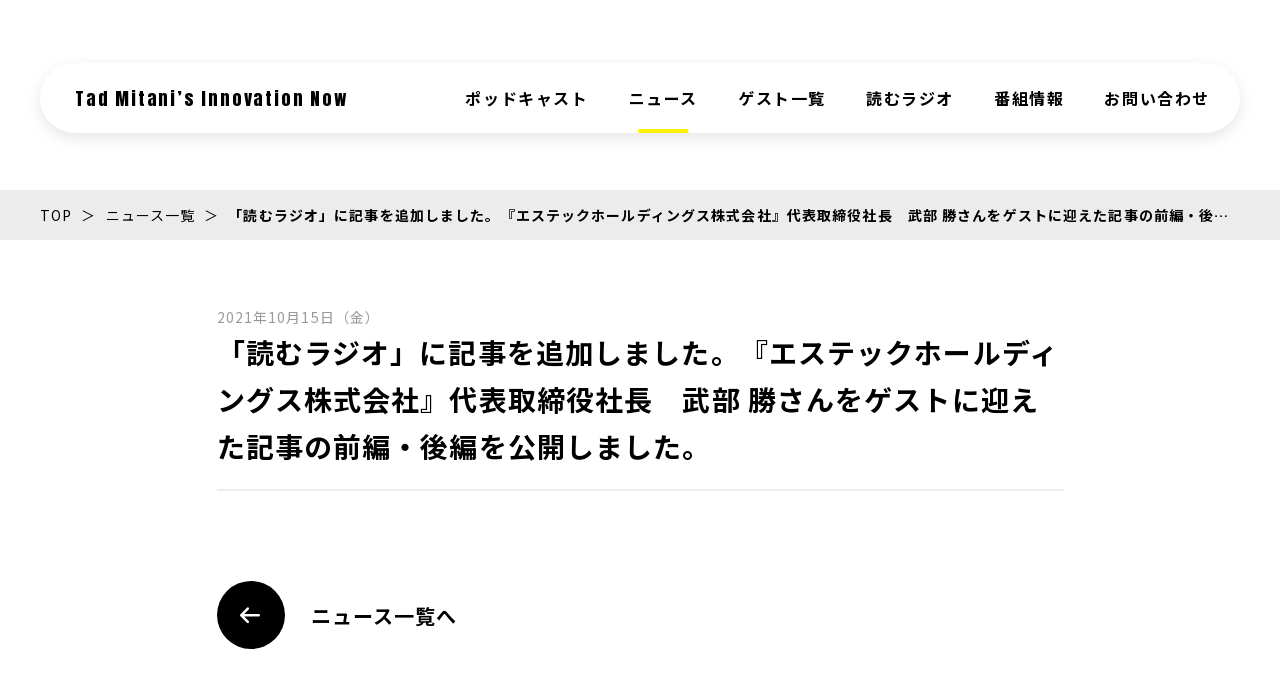

--- FILE ---
content_type: text/html; charset=UTF-8
request_url: https://tadmitani.net/news/817/
body_size: 7011
content:
<!DOCTYPE html>
<html lang="ja">
<head>
<!-- Google tag (gtag.js) GA4設置_20221129-->
<script async src="https://www.googletagmanager.com/gtag/js?id=G-66XG5CSYGP"></script>
<script>
  window.dataLayer = window.dataLayer || [];
  function gtag(){dataLayer.push(arguments);}
  gtag('js', new Date());

  gtag('config', 'G-66XG5CSYGP');
</script>
<!-- Global site tag (gtag.js) - Google Analytics -->
<script async src="https://www.googletagmanager.com/gtag/js?id=UA-191793164-1"></script>
<script>
	window.dataLayer = window.dataLayer || [];

	function gtag() {
		dataLayer.push(arguments);
	}
	gtag('js', new Date());

	gtag('config', 'UA-191793164-1');

</script>
<meta charset="utf-8">
<title>「読むラジオ」に記事を追加しました。『エステックホールディングス株式会社』代表取締役社長　武部 勝さんをゲストに迎えた記事の前編・後編を公開しました。 | Tad Mitani’s Innovation Now　読むラジオサイト | ニュース</title>
<meta name="description" content="">
<meta name="keywords" content="三谷産業株式会社,ラジオ,ニュース詳細">
<meta property="og:type" content="website">
<meta property="og:site_name" content="Tad Mitani’s Innovation Now　読むラジオサイト | 三谷産業株式会社">
<meta property="og:title" content="「読むラジオ」に記事を追加しました。『エステックホールディングス株式会社』代表取締役社長　武部 勝さんをゲストに迎えた記事の前編・後編を公開しました。 | Tad Mitani’s Innovation Now　読むラジオサイト | ニュース">
<meta property="og:description" content="">
<meta property="og:url" content="https://tadmitani.net/news/817/">
<meta property="og:image" content="https://tadmitani.net/assets/img/common/ogp.jpg">
<meta name="twitter:image" content="https://tadmitani.net/assets/img/common/ogp.jpg">
<meta name="twitter:card" content="summary_large_image">
<meta name="twitter:title" content="「読むラジオ」に記事を追加しました。『エステックホールディングス株式会社』代表取締役社長　武部 勝さんをゲストに迎えた記事の前編・後編を公開しました。 | Tad Mitani’s Innovation Now　読むラジオサイト | ニュース">
<meta name="twitter:description" content="">
<meta name="viewport" content="width=device-width,initial-scale=1">
<meta name="format-detection" content="telephone=no">
<meta http-equiv="X-UA-Compatible" content="IE=edge">
<link rel="shortcut icon" href="/favicon.ico">
<link rel="preconnect" href="https://fonts.gstatic.com">
<link rel="stylesheet" href="https://fonts.googleapis.com/css2?family=Noto+Sans+JP:wght@400;500;700&display=swap">
<link rel="stylesheet" href="https://fonts.googleapis.com/css2?family=Anton&display=swap">
<link rel="stylesheet" href="/assets/fonts/icomoon/style.css">
<link rel="stylesheet" href="/assets/css/normalize.min.css">
<link rel="stylesheet" href="/assets/css/base.css">
<link rel="stylesheet" href="/assets/css/common.css?date=2601233"><link rel="stylesheet" href="/assets/css/news_detail.css">
<script src="/assets/lib/jquery/jquery-3.5.1.min.js"></script>
<script src="/assets/js/common.js"></script>
</head>
<body class="p-news p-news-detail">
<header id="js-gHeaderWrap" class="gHeaderWrap">
	<div class="gHeader">
		<div class="gHeader_inner u-inner">
			<div class="gHeader_cols">
				<div class="gHeader_col gHeader_col-no1">
					<p class="gHeader_title u-en">
						<a href="/">Tad Mitani’s Innovation Now</a>
					</p>
				</div>
				<div class="gHeader_col gHeader_col-no2">
					<nav id="js-gNav" class="gNav">
						<div id="js-gNav_inner" class="gNav_inner">
							<ul class="gNav_list">
								<li><a href="/podcast/" class="-podcast">ポッドキャスト</a></li>
								<li><a href="/news/" class="-news">ニュース</a></li>
                                <li><a href="/guest/" class="-guest">ゲスト一覧</a></li>
								<li><a href="/text-log/" class="-textLog">読むラジオ</a></li>
								<li><a href="/#Program" class="">番組情報</a></li>
								<li><a href="/contact/" class="-contact">お問い合わせ</a></li>
							</ul>
						</div>
					</nav>
				</div>
			</div>
		</div>
	</div>
</header>
<button id="js-gMenuBtn" class="gMenuBtn" aria-label="メニュー開閉ボタン" type="button"><i class="gMenuBtn_bar gMenuBtn_bar-no1"></i><i class="gMenuBtn_bar gMenuBtn_bar-no2"></i><i class="gMenuBtn_bar gMenuBtn_bar-no3"></i></button>
<main class="gBody">
	<div class="gVisual gVisual-none"></div>
	<nav class="gPankuzu">
		<div class="gPankuzu_inner u-inner">
			<ol class="gPankuzu_oList">
				<li><a href="/">TOP</a></li>
				<li><a href="/news/">ニュース一覧</a></li>
				<li>
					「読むラジオ」に記事を追加しました。『エステックホールディングス株式会社』代表取締役社長　武部 勝さんをゲストに迎えた記事の前編・後編を公開しました。				</li>
			</ol>
		</div>
	</nav>
	<div class="gBody_inner u-inner">
				<article class="entry">
			<p class="entry_update"><time datetime="2021-10-15">2021年10月15日（金）</time></p>
			<h1 class="entry_title">
				「読むラジオ」に記事を追加しました。『エステックホールディングス株式会社』代表取締役社長　武部 勝さんをゲストに迎えた記事の前編・後編を公開しました。			</h1>
			<div class="entry_body u-editor">
							</div>
			<p class="entry_link"><a href="/news/" class="u-link"><i class="icon icon-arrowLeft"></i>ニュース一覧へ</a></p>
		</article>
			</div>
</main>
<div id="js-gPageTop" class="gPageTop">
	<div class="gPageTop_inner u-inner">
		<div class="gPageTop_btnWrap">
			<button id="js-gPageTop_button" class="gPageTop_button" type="button" aria-label="ページ最上部へのボタン"><i class="icon icon-arrowUp"></i></button>
		</div>
	</div>
</div>
<footer class="gFooter">
	<div class="gFooter_inner u-inner">
		<ul class="gFooter_bnrList">
			<li><a href="https://www.mitani.co.jp/" target="_blank" rel="noopener"><img src="/assets/img/common/bnr-footer01@2x.png" width="220" height="46" alt="三谷産業株式会社"></a></li>
			<li><a href="https://www.mro.co.jp/radio/" target="_blank" rel="noopener"><img src="/assets/img/common/bnr-footer02@2x.png" width="220" height="46" alt="ラジオ | MRO北陸放送"></a></li>
			<li><a href="https://radiko.jp/" target="_blank" rel="noopener"><img src="/assets/img/common/bnr-footer03@2x.png" width="155" height="46" alt="radiko(ラジコ)"></a></li>
		</ul>
		<p class="gFooter_caution">※当Webサイトで提供する記事の記載内容の一部には、ラジオ番組の放送当時のものがございます。ご了承くださいませ。</p>
		<ul class="gFooter_list">
			<li><a href="/privacy/">個人情報保護ポリシー</a></li>
			<li><a href="/contact/">お問い合わせ</a></li>
		</ul>
	</div>
	<p class="gFooter_copyright"><small>©Copyright All Rights Reserved</small></p>
</footer>
<svg aria-hidden="true" class="u-hiddenSVG"><symbol id="icon-note" viewBox="0 0 102 71" fill="none" stroke="#000" stroke-linecap="round" stroke-linejoin="round" stroke-width="3px"><path d="M11.5,21.38a76,76,0,0,1,25-.72"/><path d="M13.25,30.16S25.5,27.41,37,28.41"/><path d="M14,39.91c.75,0,20.5-3.5,25-2.5"/><path d="M54,19.19a44.11,44.11,0,0,1,22-5.78"/><path d="M56.75,27.41S69,22.66,80,22.66"/><path d="M59.65,35.65s12.1-5.24,20.85-4.24"/><path d="M1.59,18.34,9.18,66.88s14.34-10.32,48-4.81L44.53,17.44S28.91,1.87,3.84,15.57"/><path d="M48.62,15.22S57.51,1.55,81.7,4.55l18.71,46.27s-23.18-5.21-40.35,9.12"/><path d="M17,50.66a129,129,0,0,1,26.25-3"/><path d="M86,38.57a232.49,232.49,0,0,0-23.75,5.84"/></symbol><symbol id="icon-folder" viewBox="0 0 102 71" fill="none" stroke="#000" stroke-linecap="round" stroke-linejoin="round" stroke-width="3px"><path d="M8.33,13.5s-2.2,27.74,0,52.84c25.72,5,53.07,2.21,66.94,2.65"/><path d="M12.74,10.42s18.49-.44,23.34,0L44,22.75H75.84a3.39,3.39,0,0,1,3.39,3.39V64.49"/><path d="M94.65,55.87V16.37a2.24,2.24,0,0,0-2.24-2.24h-33L51.49,1.8c-4.84-.44-23.34,0-23.34,0V6"/><line x1="80.2" y1="56.82" x2="88.12" y2="56.82"/></symbol><symbol id="icon-mail" viewBox="0 0 102 71" fill="#fff" stroke="#000" stroke-linecap="round" stroke-linejoin="round" stroke-width="3px"><path d="M19.73,64.9,12.25,16.19S66.41,6.17,81.83,6.1"/><path d="M84,11.16s4,28.05,5.72,43l-66,10.11"/><path d="M17.53,20.59S51,40,55,40.51,78.74,11.33,78.74,11.33"/><line x1="26.52" y1="56.92" x2="41.49" y2="38.6"/><line x1="66.85" y1="34.65" x2="83.48" y2="46.36"/></symbol><symbol id="icon-speaker" viewBox="0 0 102 71" stroke="#000" stroke-linecap="round" stroke-linejoin="round" stroke-width="3px"><line fill="none" x1="90.61" y1="4.11" x2="77.67" y2="13.62"/><line fill="none" x1="95.18" y1="22.74" x2="81.77" y2="23.28"/><line fill="none" x1="80.75" y1="34.11" x2="93.76" y2="39.77"/><path fill="#fef101" d="M14.61,23.44l-5.5.75S2.87,36.19,11,44.44h4.37s3.75,6.75,0,17L22,67.19s4.6-.75,5.35-1.25-.75-4.75.5-11a33.33,33.33,0,0,1,3.25-9.63"/><path fill="#fff" d="M48.66,48.65a141.81,141.81,0,0,0-14.8-6c-7-2.25-11.85,0-11.85,0s-5.4-3.5-5.65-8.75,3.75-10.5,3.75-10.5,9,.75,14-2S47.05,8.38,47.05,8.38"/><path fill="#00aeeb" d="M53.36,4.19s-14.5,4.25-11.5,25.75,13,26,21.5,22.75,11.5-17.25,10.75-25.25S66.36.94,53.36,4.19Z"/><path fill="#fef101" d="M59.12,23s-3.73,1.09-3,6.62,3.34,6.68,5.53,5.84,3-4.43,2.76-6.49S62.46,22.13,59.12,23Z"/><path fill="none" d="M48.66,21.69A16.39,16.39,0,0,0,59.12,23"/><path fill="none" d="M49.36,39.19s3.78-4.55,11.27-3.53"/></symbol><symbol id="icon-radio" viewBox="0 0 102 71" stroke="#000" stroke-linecap="round" stroke-linejoin="round" stroke-width="3px"><path fill="#00aeeb" d="M21.37,51.38v-14A4.37,4.37,0,0,1,25.59,33c6.83-.24,20.18-.66,26.53-.66,8.75,0,23.25.62,25,.81s3.75,1.82,3.5,5.38-.5,20.81-.5,22.55,0,7.76-3.5,7.76H25.87c-2.75,0-4.75-.5-4.5-3.26S21.37,51.38,21.37,51.38Z"/><path fill="#fff" d="M25.62,38.12s47.25.14,50,.45l-.25,5.66-49.75.39Z"/><path fill="#fef101" d="M52.12,64.38h21.5s.5-7.5.75-10.26a23.8,23.8,0,0,0-.5-6.12s-15.75-.38-17.5-.38a23.78,23.78,0,0,0-6.25.76V61.12"/><path fill="#fff" d="M45,54.18a8.51,8.51,0,1,1-2.53-3.94"/><line fill="none" x1="29.48" y1="52.44" x2="41.62" y2="52.44"/><line fill="none" x1="28.37" y1="56.63" x2="44.62" y2="56.63"/><line fill="none" x1="29.62" y1="61.05" x2="43.83" y2="61.05"/><line fill="none" x1="36.72" y1="38.13" x2="36.72" y2="43.65"/><line fill="none" x1="42.12" y1="38.13" x2="42.12" y2="43.65"/><polyline points="28.38 31.63 33.63 14.88 36.88 15.38 32.13 32.38"/><line fill="none" x1="38.37" y1="2.13" x2="35.55" y2="12.84"/><polyline fill="#595959" points="42.63 30.88 42.63 28.63 47.63 28.63 48.38 31.63"/><polyline fill="#595959" points="50.63 31.63 51.04 28.63 56.88 28.63 56.88 31.63"/><polyline fill="#595959" points="61.88 31.63 61.88 28.63 66.63 28.63 66.63 32.13"/><polyline fill="#595959" points="70.38 32.13 70.88 28.63 75.63 28.63 76.38 32.38"/></symbol><symbol id="SvgWave" viewBox="0 0 453 329"><g><path d="M115.47,259.83H98.07V50.17h17.4Z"/><path d="M148.1,227.92H130.71V82.08H148.1Z"/><path d="M180.74,191.65H163.35v-73.3h17.39Z"/><path d="M82.83,227.92H65.43V82.08h17.4Z"/><path d="M213.38,208.9H196V101.1h17.4Z"/><path d="M50.19,198.12H32.8V111.88H50.19Z"/><path d="M246,234.26h-17.4V75.73H246Z"/><path d="M278.65,270.2H261.26V39.8h17.39Z"/><path d="M311.29,309.86h-17.4V.14h17.4Z"/><path d="M343.93,270.2h-17.4V39.8h17.4Z"/><path d="M376.56,229.6H359.17V80.4h17.39Z"/><path d="M409.2,195.58H391.81V114.42H409.2Z"/><path d="M441.84,175h-17.4V135h17.4Z"/><path d="M.16,135h17.4v40H.16Z"/></g><clippath id="clipPathWave"><path d="M126.47,278.83h-17.4V69.17h17.4Z"/><path d="M159.11,246.92h-17.4V101.08h17.4Z"/><path d="M191.74,210.65H174.35v-73.3h17.39Z"/><path d="M93.83,246.92H76.44V101.08H93.83Z"/><path d="M224.38,227.9H207V120.1h17.4Z"/><path d="M61.19,217.12H43.8V130.88H61.19Z"/><path d="M257,253.27h-17.4V94.74H257Z"/><path d="M289.65,289.2H272.26V58.8h17.39Z"/><path d="M322.29,328.86H304.9V19.14h17.39Z"/><path d="M354.93,289.2h-17.4V58.8h17.4Z"/><path d="M387.56,248.6H370.17V99.4h17.39Z"/><path d="M420.2,214.58H402.81V133.42H420.2Z"/><path d="M452.84,194h-17.4V154h17.4Z"/><path d="M11.16,154h17.4v40H11.16Z"/></clippath><g clip-path="url(#clipPathWave)"><image x="0" y="0" width="453" height="329" xlink:href="[data-uri]" /></g></symbol>
<symbol id="SvgVolume" viewBox="0 0 453 329"><path d="M245.87,194.71H196.62v15.62h49.25Z"/><path d="M309.62,151.51H260.36v15.62h49.26Z"/><path d="M182.13,151.51H132.87v15.62h49.26Z"/><path d="M309.62,173.19H260.36v15.62h49.26Z"/><path d="M182.13,173.19H132.87v15.62h49.26Z"/><path d="M118.38,209.53V193.91H69.12v15.62Z"/><path d="M182.13,235.1H132.87v15.62h49.26Z"/><path d="M309.62,194.86H260.36v15.63h49.26Z"/><path d="M309.62,86.48H260.36V102.1h49.26Z"/><path d="M309.62,108.16H260.36v15.62h49.26Z"/><path d="M309.62,129.83H260.36v15.62h49.26Z"/><path d="M373.37,86.48H324.11V102.1h49.26Z"/><path d="M373.37,108.16H324.11v15.62h49.26Z"/><path d="M373.37,129.83H324.11v15.62h49.26Z"/><path d="M245.87,86.48H196.62V102.1h49.25Z"/><path d="M245.87,108.16H196.62v15.62h49.25Z"/><path d="M245.87,129.83H196.62v15.62h49.25Z"/><path d="M182.13,86.48H132.87V102.1h49.26Z"/><path d="M182.13,108.16H132.87v15.62h49.26Z"/><path d="M182.13,129.83H132.87v15.62h49.26Z"/><path d="M118.38,86.48H69.12V102.1h49.26Z"/><path d="M118.38,108.16H69.12v15.62h49.26Z"/><path d="M309.62,43.12H260.36V58.75h49.26Z"/><path d="M309.62,64.8H260.36V80.42h49.26Z"/><path d="M373.37,43.12H324.11V58.75h49.26Z"/><path d="M373.37,64.8H324.11V80.42h49.26Z"/><path d="M245.87,43.12H196.62V58.75h49.25Z"/><path d="M245.87,64.8H196.62V80.42h49.25Z"/><path d="M182.13,43.12H132.87V58.75h49.26Z"/><path d="M182.13,64.8H132.87V80.42h49.26Z"/><path d="M118.38,43.12H69.12V58.75h49.26Z"/><path d="M118.38,64.8H69.12V80.42h49.26Z"/><path d="M309.62,265.27H260.36v15.62h49.26Z"/><path d="M118.38,129.83H69.12v15.62h49.26Z"/><path d="M373.37,151.51H324.11v15.62h49.26Z"/><path d="M373.37,214.66H324.11v15.62h49.26Z"/><clippath id="clipPathVolume"><path d="M251.87,202.55H202.62v15.62h49.25Z"/><path d="M315.62,159.34H266.36V175h49.26Z"/><path d="M188.13,159.34H138.87V175h49.26Z"/><path d="M315.62,181H266.36v15.62h49.26Z"/><path d="M188.13,181H138.87v15.62h49.26Z"/><path d="M124.38,217.37V201.75H75.12v15.62Z"/><path d="M188.13,242.93H138.87v15.63h49.26Z"/><path d="M315.62,202.7H266.36v15.62h49.26Z"/><path d="M315.62,94.31H266.36v15.62h49.26Z"/><path d="M315.62,116H266.36v15.62h49.26Z"/><path d="M315.62,137.67H266.36v15.62h49.26Z"/><path d="M379.37,94.31H330.11v15.62h49.26Z"/><path d="M379.37,116H330.11v15.62h49.26Z"/><path d="M379.37,137.67H330.11v15.62h49.26Z"/><path d="M251.87,94.31H202.62v15.62h49.25Z"/><path d="M251.87,116H202.62v15.62h49.25Z"/><path d="M251.87,137.67H202.62v15.62h49.25Z"/><path d="M188.13,94.31H138.87v15.62h49.26Z"/><path d="M188.13,116H138.87v15.62h49.26Z"/><path d="M188.13,137.67H138.87v15.62h49.26Z"/><path d="M124.38,94.31H75.12v15.62h49.26Z"/><path d="M124.38,116H75.12v15.62h49.26Z"/><path d="M315.62,51H266.36V66.58h49.26Z"/><path d="M315.62,72.64H266.36V88.26h49.26Z"/><path d="M379.37,51H330.11V66.58h49.26Z"/><path d="M379.37,72.64H330.11V88.26h49.26Z"/><path d="M251.87,51H202.62V66.58h49.25Z"/><path d="M251.87,72.64H202.62V88.26h49.25Z"/><path d="M188.13,51H138.87V66.58h49.26Z"/><path d="M188.13,72.64H138.87V88.26h49.26Z"/><path d="M124.38,51H75.12V66.58h49.26Z"/><path d="M124.38,72.64H75.12V88.26h49.26Z"/><path d="M315.62,273.1H266.36v15.62h49.26Z"/><path d="M124.38,137.67H75.12v15.62h49.26Z"/><path d="M379.37,159.34H330.11V175h49.26Z"/><path d="M379.37,222.49H330.11v15.63h49.26Z"/></clippath><g clip-path="url(#clipPathVolume)"><image x="0" y="0" width="453" height="329" xlink:href="[data-uri]" /></g></symbol>
<symbol id="icon-podcast" viewBox="0 0 303.18 304.63" fill="none"><path fill="#000" d="M232.81,282.01c-2.27,0-4.51-1.02-5.98-2.97-2.5-3.3-1.86-8,1.44-10.51.73-.56,18.14-13.89,34.13-37.32,20.21-29.63,28.61-60.87,24.95-92.85-3.66-32.01-19.72-63.49-44.07-86.38-25.77-24.22-58.93-37.35-93.4-36.98C79.21,15.79,21.55,67.22,15.78,134.65c-2.69,31.38,1.5,57.58,12.79,80.09,9.27,18.48,23.54,34.97,44.89,51.89,3.25,2.57,3.79,7.29,1.22,10.54-2.57,3.25-7.29,3.79-10.54,1.22C29.08,250.6-5.87,211.65.83,133.37c3.07-35.84,19.69-69.16,46.79-93.84C75.14,14.46,111.4.43,149.72,0c38.35-.42,75.23,14.15,103.84,41.05,26.89,25.28,44.64,60.12,48.7,95.6,9.84,86.04-61.86,141.51-64.92,143.83-1.36,1.03-2.95,1.53-4.53,1.53Z"/><path fill="#000" d="M237.3,185.51c-1.51,0-3.03-.45-4.35-1.4-3.37-2.41-4.15-7.09-1.74-10.46,9.27-12.97,14.77-45.94-9.92-79.17-15.76-21.21-40.31-31.97-72.98-31.97-6.45,0-39.87,1.38-64.44,28.53-31.75,35.09-19.83,82.07-19.31,84.06,1.06,4-1.34,8.11-5.34,9.16-4,1.06-8.11-1.33-9.16-5.34-1.52-5.77-13.82-57.59,22.69-97.94,28.82-31.85,68-33.47,75.56-33.47,46.92,0,72.13,20.68,85.02,38.03,16.6,22.34,20.38,43.37,20.63,57.08.28,15.26-3.66,30.11-10.54,39.75-1.46,2.05-3.77,3.14-6.11,3.14Z"/><path fill="#000" d="M150.71,182.54c-.57,0-1.14-.01-1.72-.04-23.59-.96-42.52-20.97-42.19-44.6.32-23.32,18.84-42.38,42.17-43.39,12.56-.54,24.95,4.99,33.15,14.8,9.16,10.97,12.18,26.01,8.49,42.35-.91,4.04-4.93,6.57-8.97,5.66-4.04-.91-6.58-4.93-5.66-8.97,3.38-14.96-1.05-24.26-5.37-29.43-5.22-6.25-13.06-9.78-20.99-9.43-15.39.67-27.62,13.23-27.83,28.61-.21,15.31,12.52,28.78,27.81,29.4,7.45.3,14.76-2.53,20.56-7.98,3.02-2.83,7.77-2.68,10.6.34,2.83,3.02,2.68,7.77-.34,10.6-8.33,7.81-18.83,12.06-29.72,12.06Z"/><path fill="#000" d="M153.12,304.63c-1,0-1.97-.06-2.87-.19-8.61-1.23-17.1-5.98-25.24-14.12-14.39-14.39-30.2-57.47-30.2-82.3,0-20.74,6.31-27.38,13.94-33.36.59-.46,1.18-.92,1.76-1.41,3.18-2.65,7.91-2.22,10.56.96,2.65,3.18,2.22,7.91-.96,10.56-.69.58-1.4,1.13-2.1,1.69-4.58,3.59-8.2,6.43-8.2,21.55,0,22.77,15.01,60.91,25.8,71.7,5.79,5.79,11.43,9.12,16.76,9.88,4.8.68,14.43-3.77,18.84-9.93,3.4-4.75,10.37-20.71,15.72-38.21,6.01-19.66,8.32-35.88,6.18-43.37-1.89-6.61-8.52-10.59-14.09-13.33-3.72-1.83-5.25-6.32-3.43-10.04,1.83-3.72,6.32-5.25,10.04-3.43,7.7,3.78,18.36,10.25,21.91,22.67,6.81,23.84-15.17,81.9-24.11,94.42-7.53,10.54-20.82,16.26-30.29,16.26Z"/></symbol>
</svg></body>
</html>


--- FILE ---
content_type: text/css
request_url: https://tadmitani.net/assets/fonts/icomoon/style.css
body_size: 400
content:
@font-face {
  font-family: 'icomoon';
  src:  url('fonts/icomoon.eot?zf8gay');
  src:  url('fonts/icomoon.eot?zf8gay#iefix') format('embedded-opentype'),
    url('fonts/icomoon.woff2?zf8gay') format('woff2'),
    url('fonts/icomoon.ttf?zf8gay') format('truetype'),
    url('fonts/icomoon.woff?zf8gay') format('woff'),
    url('fonts/icomoon.svg?zf8gay#icomoon') format('svg');
  font-weight: normal;
  font-style: normal;
  font-display: block;
}

[class^="icon-"], [class*=" icon-"] {
  /* use !important to prevent issues with browser extensions that change fonts */
  font-family: 'icomoon' !important;
  speak: never;
  font-style: normal;
  font-weight: normal;
  font-variant: normal;
  text-transform: none;
  line-height: 1;

  /* Better Font Rendering =========== */
  -webkit-font-smoothing: antialiased;
  -moz-osx-font-smoothing: grayscale;
}

.icon-spinner:before {
  content: "\e908";
}
.icon-music:before {
  content: "\e907";
}
.icon-search:before {
  content: "\e903";
}
.icon-linkRight:before {
  content: "\e900";
}
.icon-arrowUp:before {
  content: "\e901";
}
.icon-arrowRight:before {
  content: "\e904";
}
.icon-arrowDown:before {
  content: "\e905";
}
.icon-arrowLeft:before {
  content: "\e906";
}
.icon-wifi:before {
  content: "\e902";
}


--- FILE ---
content_type: text/css
request_url: https://tadmitani.net/assets/css/news_detail.css
body_size: 362
content:
@charset "UTF-8";
.entry {
	max-width: 847px;
	margin: 0 auto;
}
.entry_update {
	font-size: 14px;
	color: #999999;
	margin-bottom: 0px;
}
.entry_update > time {
	display: block;
}
.entry_title {
	font-size: 28px;
	font-weight: bold;
	line-height: 1.71;
	border-bottom: 2px solid #ececec;
	padding-bottom: 19px;
	margin-bottom: 41px;
}
.entry_body {}
.entry_link {
	margin-top: 90px;
	display: flex;
}
.entry_link > a {}
.entry_link > a::before {
	content: "";
}
.entry_link > a::after {
	content: "";
}
.entry_link > a > .icon {}
@media screen and (min-width:1000px) {
	.entry_link > a:hover {}
}
@media screen and (max-width:999px) {
	.entry {}
	.entry_update {}
	.entry_update > time {}
	.entry_title {
		font-size: 24px;
		margin-bottom: 25px;
	}
	.entry_body {}
	.entry_link {
		margin-top: 60px;
	}
	.entry_link > a {}
	.entry_link > a::before {}
	.entry_link > a::after {}
	.entry_link > a > .icon {}
}
@media screen and (max-width:767px) {
	.entry {}
	.entry_update {
		font-size: 12px;
	}
	.entry_update > time {}
	.entry_title {
		font-size: 18px;
		border-bottom-width: 1px;
		padding-bottom: 15px;
		margin-bottom: 15px;
	}
	.entry_body {}
	.entry_link {
		margin-top: 35px;
	}
	.entry_link > a {}
	.entry_link > a::before {}
	.entry_link > a::after {}
	.entry_link > a > .icon {}
}


--- FILE ---
content_type: application/javascript
request_url: https://tadmitani.net/assets/js/common.js
body_size: 812
content:
/*global window,$*/
if (document.uniqueID && window.matchMedia && document.documentMode >= 11) {
	$('html').addClass('isIE11');
}
$(function () {
	'use strict';
	var isFlag = {};

	//fancybox Hide browser vertical scrollbars
	if ($.fancybox !== undefined) {
		$.fancybox.defaults.hideScrollbar = false;
	}

	//Stickyfill Run
	if (document.uniqueID && window.matchMedia && document.documentMode >= 11 && typeof Stickyfill !== 'undefined') {
		Stickyfill.add($('#js-gNav'));
	}

	//scrollEvent
	isFlag.scroll = false;

	function eventScroll($window) {

		if (isFlag.scroll) {
			return false;
		}

		isFlag.scroll = true;

		window.requestAnimationFrame(function () {

			//pageTop Show
			if ($window.scrollTop() > 100) {
				$('#js-gPageTop,#js-gHeaderWrap').addClass('isFixed');
			} else {
				$('#js-gPageTop,#js-gHeaderWrap').removeClass('isFixed');
			}

			//scrollAnimation
			$('[data-animation="before"]').each(function () {
				if ($window.scrollTop() + $window.height() > $(this).offset().top) {
					$(this).attr('data-animation', 'after');
				}
			});

			isFlag.scroll = false;
		});
	}

	$(window).scroll(function () {
		eventScroll($(this));
	});

	eventScroll($(window));


	//resizeイベント
	isFlag.resize = true; //run false

	function eventResize($window) {

		if (isFlag.resize) {
			return false;
		}

		isFlag.resize = true;

		window.requestAnimationFrame(function () {
			isFlag.resize = false;
		});
	}

	$(window).resize(function () {
		eventResize($(this));
	});

	eventResize($(window));

	//SmartPhoneNavi menu clickEvent
	$('#js-gMenuBtn').click(function () {
		$(this).toggleClass('isShow');
		$('#js-gNav').toggleClass('isShow');
		return false;
	});

	//pageTopButton clickEvent
	$('#js-gPageTop_button').click(function () {
		$('body,html').animate({
			scrollTop: 0
		}, 700);

		return false;
	});

	//link within a page clickEvent
	$('a[href*="#"]').not('[target]').click(function () {
		var $obj = $($(this).prop('hash'));
		if (window.location.pathname === $(this).prop('pathname')) {
			if ($obj.length > 0) {

				$('#js-gMenuBtn').removeClass('isShow');
				$('#js-gNav').removeClass('isShow');

				$('body,html').animate({
					scrollTop: $obj.offset().top
				}, 700);
				return false;
			}
		}
	});
});
